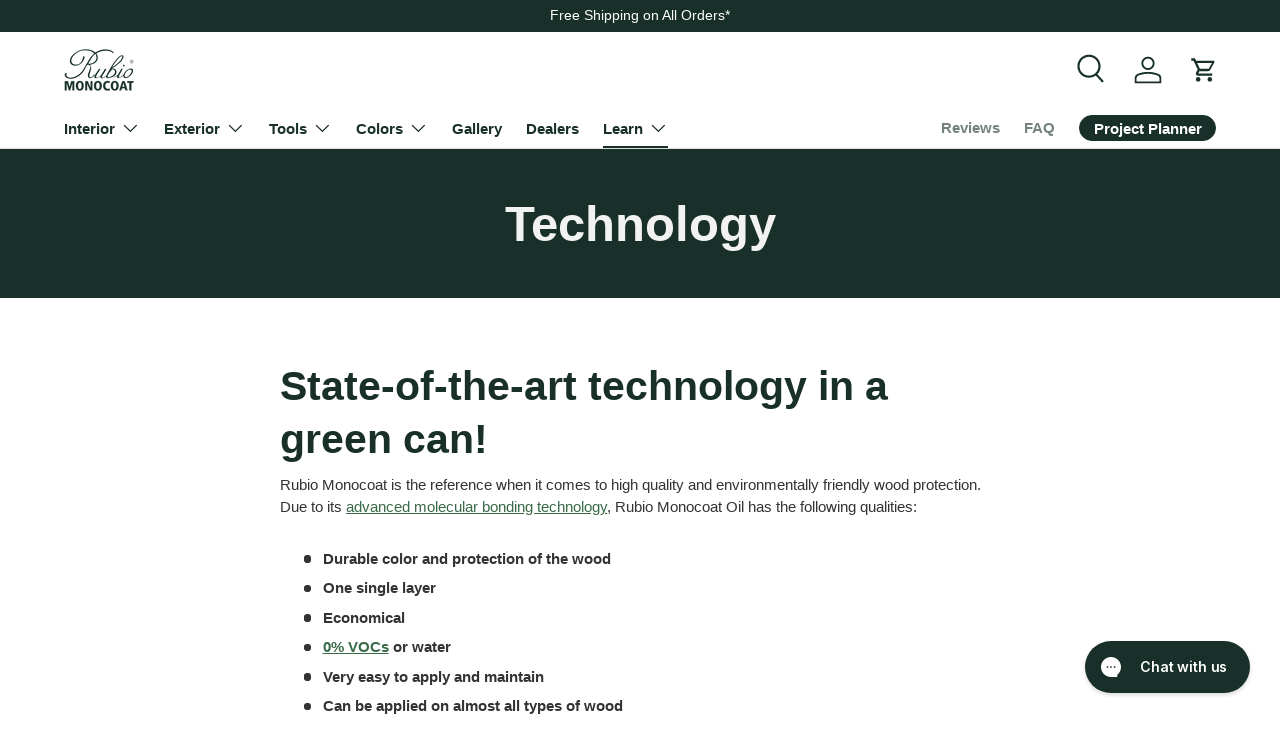

--- FILE ---
content_type: text/css
request_url: https://www.rubiomonocoatusa.com/cdn/shop/t/190/assets/swatches.css?v=33575925678948465501769627308
body_size: 3093
content:
@charset "UTF-8";[data-swatch="hwp autoclave green"]{--swatch-image: url(//www.rubiomonocoatusa.com/cdn/shop/files/hwp-autoclave-green_250x250.png?v=2275595969212836043) }[data-swatch="hwp black"]{--swatch-image: url(//www.rubiomonocoatusa.com/cdn/shop/files/hwp-black_250x250.png?v=12927514827391937423) }[data-swatch="hwp charcoal"]{--swatch-image: url(//www.rubiomonocoatusa.com/cdn/shop/files/hwp-charcoal_250x250.png?v=16823175034090738160) }[data-swatch="hwp chocolate"]{--swatch-image: url(//www.rubiomonocoatusa.com/cdn/shop/files/hwp-chocolate_250x250.png?v=10042065267778636002) }[data-swatch="hwp dolphin"]{--swatch-image: url(//www.rubiomonocoatusa.com/cdn/shop/files/hwp-dolphin_250x250.png?v=14447602330812779204) }[data-swatch="hwp dragonfruit"]{--swatch-image: url(//www.rubiomonocoatusa.com/cdn/shop/files/hwp-dragonfruit_250x250.png?v=7798287680395019574) }[data-swatch="hwp grey"]{--swatch-image: url(//www.rubiomonocoatusa.com/cdn/shop/files/hwp-grey_250x250.png?v=17003704662918837756) }[data-swatch="hwp lagoon"]{--swatch-image: url(//www.rubiomonocoatusa.com/cdn/shop/files/hwp-lagoon_250x250.png?v=3653275552015147933) }[data-swatch="hwp light grey"]{--swatch-image: url(//www.rubiomonocoatusa.com/cdn/shop/files/hwp-light-grey_250x250.png?v=225837095553247674) }[data-swatch="hwp look ipe"]{--swatch-image: url(//www.rubiomonocoatusa.com/cdn/shop/files/hwp-look-ipe_250x250.png?v=11914295864576764984) }[data-swatch="hwp natural"]{--swatch-image: url(//www.rubiomonocoatusa.com/cdn/shop/files/hwp-natural_250x250.png?v=13515139322078549765) }[data-swatch="hwp piglet"]{--swatch-image: url(//www.rubiomonocoatusa.com/cdn/shop/files/hwp-piglet_250x250.png?v=10877562646498698290) }[data-swatch="hwp poppy"]{--swatch-image: url(//www.rubiomonocoatusa.com/cdn/shop/files/hwp-poppy_250x250.png?v=15255465666961108510) }[data-swatch="hwp pure"]{--swatch-image: url(//www.rubiomonocoatusa.com/cdn/shop/files/hwp-pure_250x250.png?v=1239450731492315243) }[data-swatch="hwp royal"]{--swatch-image: url(//www.rubiomonocoatusa.com/cdn/shop/files/hwp-royal_250x250.png?v=4800935272904493637) }[data-swatch="hwp sunflower"]{--swatch-image: url(//www.rubiomonocoatusa.com/cdn/shop/files/hwp-sunflower_250x250.png?v=1178265694487323325) }[data-swatch="hwp sunset"]{--swatch-image: url(//www.rubiomonocoatusa.com/cdn/shop/files/hwp-sunset_250x250.png?v=9123491580939174965) }[data-swatch="hwp taupe"]{--swatch-image: url(//www.rubiomonocoatusa.com/cdn/shop/files/hwp-taupe_250x250.png?v=13939216048253381546) }[data-swatch="hwp teak"]{--swatch-image: url(//www.rubiomonocoatusa.com/cdn/shop/files/hwp-teak_250x250.png?v=15016850589962866293) }[data-swatch="hwp veggie"]{--swatch-image: url(//www.rubiomonocoatusa.com/cdn/shop/files/hwp-veggie_250x250.png?v=9886914672822887336) }[data-swatch="hwp white"]{--swatch-image: url(//www.rubiomonocoatusa.com/cdn/shop/files/hwp-white_250x250.png?v=7740744800446395598) }[data-swatch="hwp wine red"]{--swatch-image: url(//www.rubiomonocoatusa.com/cdn/shop/files/hwp-wine-red_250x250.png?v=645580865044421902) }[data-swatch="alpaca white"]{--swatch-image: url(//www.rubiomonocoatusa.com/cdn/shop/files/alpaca-white_250x250.png?v=11756044083806696954) }[data-swatch="antique beige"]{--swatch-image: url(//www.rubiomonocoatusa.com/cdn/shop/files/antique-beige_250x250.png?v=5453025318163548099) }[data-swatch="cashmere brown"]{--swatch-image: url(//www.rubiomonocoatusa.com/cdn/shop/files/cashmere-brown_250x250.png?v=17920914485311274752) }[data-swatch="intense black"]{--swatch-image: url(//www.rubiomonocoatusa.com/cdn/shop/files/intense-black_250x250.png?v=10928368413391939936) }[data-swatch="intense grey"]{--swatch-image: url(//www.rubiomonocoatusa.com/cdn/shop/files/intense-grey_250x250.png?v=13382897042439409931) }[data-swatch="mint white"]{--swatch-image: url(//www.rubiomonocoatusa.com/cdn/shop/files/mint-white_250x250.png?v=1402783701872985703) }[data-swatch="monsoon grey"]{--swatch-image: url(//www.rubiomonocoatusa.com/cdn/shop/files/monsoon-grey_250x250.png?v=8973041130335094942) }[data-swatch="mystic brown"]{--swatch-image: url(//www.rubiomonocoatusa.com/cdn/shop/files/mystic-brown_250x250.png?v=12796152424309122050) }[data-swatch="nordic white"]{--swatch-image: url(//www.rubiomonocoatusa.com/cdn/shop/files/nordic-white_250x250.png?v=8162638297139911495) }[data-swatch="pebble grey"]{--swatch-image: url(//www.rubiomonocoatusa.com/cdn/shop/files/pebble-grey_250x250.png?v=8393918229458367043) }[data-swatch="smoked brown"]{--swatch-image: url(//www.rubiomonocoatusa.com/cdn/shop/files/smoked-brown_250x250.png?v=17009867628028777241) }[data-swatch="urban grey"]{--swatch-image: url(//www.rubiomonocoatusa.com/cdn/shop/files/urban-grey_250x250.png?v=14926143344024934378) }[data-swatch="vanilla cream"]{--swatch-image: url(//www.rubiomonocoatusa.com/cdn/shop/files/vanilla-cream_250x250.png?v=7963417582872067151) }[data-swatch="vintage brown"]{--swatch-image: url(//www.rubiomonocoatusa.com/cdn/shop/files/vintage-brown_250x250.png?v=15982356304658564371) }[data-swatch="authentic 1"]{--swatch-image: url(//www.rubiomonocoatusa.com/cdn/shop/files/authentic-1_250x250.png?v=5458903887096209469) }[data-swatch="authentic 2"]{--swatch-image: url(//www.rubiomonocoatusa.com/cdn/shop/files/authentic-2_250x250.png?v=7736213317639742824) }[data-swatch="authentic 3"]{--swatch-image: url(//www.rubiomonocoatusa.com/cdn/shop/files/authentic-3_250x250.png?v=16380664587106002713) }[data-swatch="authentic 4"]{--swatch-image: url(//www.rubiomonocoatusa.com/cdn/shop/files/authentic-4_250x250.png?v=16034786397249173369) }[data-swatch="authentic 5"]{--swatch-image: url(//www.rubiomonocoatusa.com/cdn/shop/files/authentic-5_250x250.png?v=5842867629325285836) }[data-swatch="authentic 6"]{--swatch-image: url(//www.rubiomonocoatusa.com/cdn/shop/files/authentic-6_250x250.png?v=13975058598744522867) }[data-swatch="fumed light"]{--swatch-image: url(//www.rubiomonocoatusa.com/cdn/shop/files/fumed-light_250x250.png?v=1377152893938113025) }[data-swatch="fumed intense"]{--swatch-image: url(//www.rubiomonocoatusa.com/cdn/shop/files/fumed-intense_250x250.png?v=17196463840116845558) }[data-swatch="smoke light"]{--swatch-image: url(//www.rubiomonocoatusa.com/cdn/shop/files/smoke-light_250x250.png?v=1993196078362474964) }[data-swatch="smoke intense"]{--swatch-image: url(//www.rubiomonocoatusa.com/cdn/shop/files/smoke-intense_250x250.png?v=15201048159958722033) }[data-swatch="antique bronze"]{--swatch-image: url(//www.rubiomonocoatusa.com/cdn/shop/files/antique-bronze_250x250.png?v=4523386711971513083) }[data-swatch=aqua]{--swatch-image: url(//www.rubiomonocoatusa.com/cdn/shop/files/aqua_250x250.png?v=17758461366531628762) }[data-swatch="ash grey"]{--swatch-image: url(//www.rubiomonocoatusa.com/cdn/shop/files/ash-grey_250x250.png?v=4136470958139414571) }[data-swatch=biscuit]{--swatch-image: url(//www.rubiomonocoatusa.com/cdn/shop/files/biscuit_250x250.png?v=18155238325059640189) }[data-swatch=black]{--swatch-image: url(//www.rubiomonocoatusa.com/cdn/shop/files/black_250x250.png?v=2790031612505169253) }[data-swatch=bourbon]{--swatch-image: url(//www.rubiomonocoatusa.com/cdn/shop/files/bourbon_250x250.png?v=12988588278268002225) }[data-swatch="castle brown"]{--swatch-image: url(//www.rubiomonocoatusa.com/cdn/shop/files/castle-brown_250x250.png?v=2708377858007598306) }[data-swatch=charcoal]{--swatch-image: url(//www.rubiomonocoatusa.com/cdn/shop/files/charcoal_250x250.png?v=790889642746731066) }[data-swatch=cherry]{--swatch-image: url(//www.rubiomonocoatusa.com/cdn/shop/files/cherry_250x250.png?v=12319996246312987099) }[data-swatch="cherry coral"]{--swatch-image: url(//www.rubiomonocoatusa.com/cdn/shop/files/cherry-coral_250x250.png?v=14344359487757528687) }[data-swatch=chocolate]{--swatch-image: url(//www.rubiomonocoatusa.com/cdn/shop/files/chocolate_250x250.png?v=13406737256157010517) }[data-swatch="cinnamon brown"]{--swatch-image: url(//www.rubiomonocoatusa.com/cdn/shop/files/cinnamon-brown_250x250.png?v=14663199015369991117) }[data-swatch=citrine]{--swatch-image: url(//www.rubiomonocoatusa.com/cdn/shop/files/citrine_250x250.png?v=5778654411472271164) }[data-swatch=cornsilk]{--swatch-image: url(//www.rubiomonocoatusa.com/cdn/shop/files/cornsilk_250x250.png?v=13768578659997353530) }[data-swatch="cotton white"]{--swatch-image: url(//www.rubiomonocoatusa.com/cdn/shop/files/cotton-white_250x250.png?v=11885657103399793238) }[data-swatch="dark oak"]{--swatch-image: url(//www.rubiomonocoatusa.com/cdn/shop/files/dark-oak_250x250.png?v=1733663143719076191) }[data-swatch="dc smoke"]{--swatch-image: url(//www.rubiomonocoatusa.com/cdn/shop/files/dc-smoke_250x250.png?v=17492913932875488843) }[data-swatch=emerald]{--swatch-image: url(//www.rubiomonocoatusa.com/cdn/shop/files/emerald_250x250.png?v=13008207346250716605) }[data-swatch="gris belge"]{--swatch-image: url(//www.rubiomonocoatusa.com/cdn/shop/files/gris-belge_250x250.png?v=18299073599372406730) }[data-swatch=havanna]{--swatch-image: url(//www.rubiomonocoatusa.com/cdn/shop/files/havanna_250x250.png?v=4284371673474834858) }[data-swatch="ice brown"]{--swatch-image: url(//www.rubiomonocoatusa.com/cdn/shop/files/ice-brown_250x250.png?v=6211375022649878699) }[data-swatch=mahogany]{--swatch-image: url(//www.rubiomonocoatusa.com/cdn/shop/files/mahogany_250x250.png?v=7871515675851669286) }[data-swatch="midnight indigo"]{--swatch-image: url(//www.rubiomonocoatusa.com/cdn/shop/files/midnight-indigo_250x250.png?v=15727232321259704859) }[data-swatch=mist]{--swatch-image: url(//www.rubiomonocoatusa.com/cdn/shop/files/mist_250x250.png?v=13466839376424918649) }[data-swatch="mist 5%"]{--swatch-image: url(//www.rubiomonocoatusa.com/cdn/shop/files/mist-5_250x250.png?v=16278944461752451400) }[data-swatch="morning mist"]{--swatch-image: url(//www.rubiomonocoatusa.com/cdn/shop/files/morning-mist_250x250.png?v=11089998457463242622) }[data-swatch="mud light"]{--swatch-image: url(//www.rubiomonocoatusa.com/cdn/shop/files/mud-light_250x250.png?v=5386564497585839563) }[data-swatch=natural]{--swatch-image: url(//www.rubiomonocoatusa.com/cdn/shop/files/natural_250x250.png?v=14231773330366033290) }[data-swatch="nordic blue"]{--swatch-image: url(//www.rubiomonocoatusa.com/cdn/shop/files/nordic-blue_250x250.png?v=1610587202396515365) }[data-swatch=oak]{--swatch-image: url(//www.rubiomonocoatusa.com/cdn/shop/files/oak_250x250.png?v=12663485328581222983) }[data-swatch=olive]{--swatch-image: url(//www.rubiomonocoatusa.com/cdn/shop/files/olive_250x250.png?v=14915343497911915958) }[data-swatch=oyster]{--swatch-image: url(//www.rubiomonocoatusa.com/cdn/shop/files/oyster_250x250.png?v=3156393572618720214) }[data-swatch=padouk]{--swatch-image: url(//www.rubiomonocoatusa.com/cdn/shop/files/padouk_250x250.png?v=13741820126728965881) }[data-swatch="peacock green"]{--swatch-image: url(//www.rubiomonocoatusa.com/cdn/shop/files/peacock-green_250x250.png?v=13062611052923268219) }[data-swatch=pine]{--swatch-image: url(//www.rubiomonocoatusa.com/cdn/shop/files/pine_250x250.png?v=7417549373131302444) }[data-swatch=pistachio]{--swatch-image: url(//www.rubiomonocoatusa.com/cdn/shop/files/pistachio_250x250.png?v=15418417230372291836) }[data-swatch=pure]{--swatch-image: url(//www.rubiomonocoatusa.com/cdn/shop/files/pure_250x250.png?v=7585473402701611110) }[data-swatch=ruby]{--swatch-image: url(//www.rubiomonocoatusa.com/cdn/shop/files/ruby_250x250.png?v=6516014444939079494) }[data-swatch=sapphire]{--swatch-image: url(//www.rubiomonocoatusa.com/cdn/shop/files/sapphire_250x250.png?v=16102920822793609228) }[data-swatch=savanna]{--swatch-image: url(//www.rubiomonocoatusa.com/cdn/shop/files/savanna_250x250.png?v=10043277761747016098) }[data-swatch="silver grey"]{--swatch-image: url(//www.rubiomonocoatusa.com/cdn/shop/files/silver-grey_250x250.png?v=13115891732132177001) }[data-swatch="sky grey"]{--swatch-image: url(//www.rubiomonocoatusa.com/cdn/shop/files/sky-grey_250x250.png?v=15053421388709103850) }[data-swatch="slate grey"]{--swatch-image: url(//www.rubiomonocoatusa.com/cdn/shop/files/slate-grey_250x250.png?v=2126887126344689896) }[data-swatch=smoke]{--swatch-image: url(//www.rubiomonocoatusa.com/cdn/shop/files/smoke_250x250.png?v=1745140144911144118) }[data-swatch="smoke 5%"]{--swatch-image: url(//www.rubiomonocoatusa.com/cdn/shop/files/smoke-5_250x250.png?v=12983377459803575448) }[data-swatch="smoked oak"]{--swatch-image: url(//www.rubiomonocoatusa.com/cdn/shop/files/smoked-oak_250x250.png?v=12255975767366543742) }[data-swatch=stone]{--swatch-image: url(//www.rubiomonocoatusa.com/cdn/shop/files/stone_250x250.png?v=3940244597638801243) }[data-swatch="super white"]{--swatch-image: url(//www.rubiomonocoatusa.com/cdn/shop/files/super-white_250x250.png?v=4054717992229197945) }[data-swatch="titanium grey"]{--swatch-image: url(//www.rubiomonocoatusa.com/cdn/shop/files/titanium-grey_250x250.png?v=1877450766309464514) }[data-swatch="touch of gold"]{--swatch-image: url(//www.rubiomonocoatusa.com/cdn/shop/files/touch-of-gold_250x250.png?v=5189739217715768491) }[data-swatch=vanilla]{--swatch-image: url(//www.rubiomonocoatusa.com/cdn/shop/files/vanilla_250x250.png?v=12320513603868898854) }[data-swatch="velvet green"]{--swatch-image: url(//www.rubiomonocoatusa.com/cdn/shop/files/velvet-green_250x250.png?v=1220422144872082774) }[data-swatch=walnut]{--swatch-image: url(//www.rubiomonocoatusa.com/cdn/shop/files/walnut_250x250.png?v=9015235634274470507) }[data-swatch=white]{--swatch-image: url(//www.rubiomonocoatusa.com/cdn/shop/files/white_250x250.png?v=17002908123138820681) }[data-swatch="white 5%"]{--swatch-image: url(//www.rubiomonocoatusa.com/cdn/shop/files/white-5_250x250.png?v=6644168042059781468) }[data-swatch="aurora blue"]{--swatch-image: url(//www.rubiomonocoatusa.com/cdn/shop/files/aurora-blue_250x250.png?v=6790783907027880890) }[data-swatch="blue grey"]{--swatch-image: url(//www.rubiomonocoatusa.com/cdn/shop/files/blue-grey_250x250.png?v=16561251208559474689) }[data-swatch="bold black"]{--swatch-image: url(//www.rubiomonocoatusa.com/cdn/shop/files/bold-black_250x250.png?v=16253032841268290693) }[data-swatch="burned chocolate"]{--swatch-image: url(//www.rubiomonocoatusa.com/cdn/shop/files/burned-chocolate_250x250.png?v=6854825001619391017) }[data-swatch="charming grey"]{--swatch-image: url(//www.rubiomonocoatusa.com/cdn/shop/files/charming-grey_250x250.png?v=2803816944955773533) }[data-swatch="country green"]{--swatch-image: url(//www.rubiomonocoatusa.com/cdn/shop/files/country-green_250x250.png?v=10045304403994588352) }[data-swatch="creamy white"]{--swatch-image: url(//www.rubiomonocoatusa.com/cdn/shop/files/creamy-white_250x250.png?v=16340511896387840004) }[data-swatch="deep taupe"]{--swatch-image: url(//www.rubiomonocoatusa.com/cdn/shop/files/deep-taupe_250x250.png?v=14970113742406271445) }[data-swatch="dirty grey"]{--swatch-image: url(//www.rubiomonocoatusa.com/cdn/shop/files/dirty-grey_250x250.png?v=11458294405206594762) }[data-swatch="fjord blue"]{--swatch-image: url(//www.rubiomonocoatusa.com/cdn/shop/files/fjord-blue_250x250.png?v=16146178443111056608) }[data-swatch="forest green"]{--swatch-image: url(//www.rubiomonocoatusa.com/cdn/shop/files/forest-green_250x250.png?v=5301841047159010467) }[data-swatch="gravel grey"]{--swatch-image: url(//www.rubiomonocoatusa.com/cdn/shop/files/gravel-grey_250x250.png?v=4611234296359283270) }[data-swatch="green grey"]{--swatch-image: url(//www.rubiomonocoatusa.com/cdn/shop/files/green-grey_250x250.png?v=1986815590978121873) }[data-swatch="ice blue"]{--swatch-image: url(//www.rubiomonocoatusa.com/cdn/shop/files/ice-blue_250x250.png?v=15778729677983476901) }[data-swatch="misty grey"]{--swatch-image: url(//www.rubiomonocoatusa.com/cdn/shop/files/misty-grey_250x250.png?v=3915454239024678967) }[data-swatch="mocha cream"]{--swatch-image: url(//www.rubiomonocoatusa.com/cdn/shop/files/mocha-cream_250x250.png?v=7238350412589266786) }[data-swatch="navy blue"]{--swatch-image: url(//www.rubiomonocoatusa.com/cdn/shop/files/navy-blue_250x250.png?v=13626556609100895156) }[data-swatch="oslo ochre"]{--swatch-image: url(//www.rubiomonocoatusa.com/cdn/shop/files/oslo-ochre_250x250.png?v=2714097037351395173) }[data-swatch="quiet green"]{--swatch-image: url(//www.rubiomonocoatusa.com/cdn/shop/files/quiet-green_250x250.png?v=2152747257638489734) }[data-swatch="rich almond"]{--swatch-image: url(//www.rubiomonocoatusa.com/cdn/shop/files/rich-almond_250x250.png?v=16374968439924240406) }[data-swatch="salted caramel"]{--swatch-image: url(//www.rubiomonocoatusa.com/cdn/shop/files/salted-caramel_250x250.png?v=15475011332173175665) }[data-swatch="snow white"]{--swatch-image: url(//www.rubiomonocoatusa.com/cdn/shop/files/snow-white_250x250.png?v=12262847548248144490) }[data-swatch="soft taupe"]{--swatch-image: url(//www.rubiomonocoatusa.com/cdn/shop/files/soft-taupe_250x250.png?v=6548328955196772651) }[data-swatch="swedish red"]{--swatch-image: url(//www.rubiomonocoatusa.com/cdn/shop/files/swedish-red_250x250.png?v=16964921210252352741) }[data-swatch="sweet toffee"]{--swatch-image: url(//www.rubiomonocoatusa.com/cdn/shop/files/sweet-toffee_250x250.png?v=12198461470630793481) }[data-swatch="timeless grey"]{--swatch-image: url(//www.rubiomonocoatusa.com/cdn/shop/files/timeless-grey_250x250.png?v=2447906794398101258) }[data-swatch="transparent #0"]{--swatch-image: url(//www.rubiomonocoatusa.com/cdn/shop/files/transparent-0_250x250.png?v=16571537389624929461) }[data-swatch="umo pure"]{--swatch-image: url(//www.rubiomonocoatusa.com/cdn/shop/files/umo-pure_250x250.png?v=12391841142902541294) }[data-swatch="umo brown"]{--swatch-image: url(//www.rubiomonocoatusa.com/cdn/shop/files/umo-brown_250x250.png?v=2936792483172847449) }[data-swatch="umo white"]{--swatch-image: url(//www.rubiomonocoatusa.com/cdn/shop/files/umo-white_250x250.png?v=1475610237279408993) }[data-swatch="umo black"]{--swatch-image: url(//www.rubiomonocoatusa.com/cdn/shop/files/umo-black_250x250.png?v=11262716134259360915) }[data-swatch="umo grey"]{--swatch-image: url(//www.rubiomonocoatusa.com/cdn/shop/files/umo-grey_250x250.png?v=17304287894558678545) }[data-swatch=light]{--swatch-image: url(//www.rubiomonocoatusa.com/cdn/shop/files/light_250x250.png?v=7369502919657514420) }[data-swatch=medium]{--swatch-image: url(//www.rubiomonocoatusa.com/cdn/shop/files/medium_250x250.png?v=4558292089594056346) }[data-swatch=dark]{--swatch-image: url(//www.rubiomonocoatusa.com/cdn/shop/files/dark_250x250.png?v=15953296401951832026) }[data-swatch="forest green"]{--swatch-image: url(//www.rubiomonocoatusa.com/cdn/shop/files/forest-green_250x250.png?v=5301841047159010467) }[data-swatch="charcoal grey"]{--swatch-image: url(//www.rubiomonocoatusa.com/cdn/shop/files/charcoal-grey_250x250.png?v=11992850829453285134) }[data-swatch="utah pink"]{--swatch-image: url(//www.rubiomonocoatusa.com/cdn/shop/files/utah-pink_250x250.png?v=3053081607199133497) }[data-swatch="rubio monocoat green"]{--swatch-image: url(//www.rubiomonocoatusa.com/cdn/shop/files/rubio-monocoat-green_250x250.png?v=4766098295866991470) }[data-swatch="tuz white"]{--swatch-image: url(//www.rubiomonocoatusa.com/cdn/shop/files/tuz-white_250x250.png?v=3842616997774287646) }[data-swatch="steppe look"]{--swatch-image: url(//www.rubiomonocoatusa.com/cdn/shop/files/steppe-look_250x250.png?v=5418320459024295242) }[data-swatch="sutton grey"]{--swatch-image: url(//www.rubiomonocoatusa.com/cdn/shop/files/sutton-grey_250x250.png?v=10415317453306187071) }[data-swatch="bison brown"]{--swatch-image: url(//www.rubiomonocoatusa.com/cdn/shop/files/bison-brown_250x250.png?v=10535628150540615003) }[data-swatch="charred black"]{--swatch-image: url(//www.rubiomonocoatusa.com/cdn/shop/files/charred-black_250x250.png?v=13295327838137438127) }[data-swatch="salinas blue"]{--swatch-image: url(//www.rubiomonocoatusa.com/cdn/shop/files/salinas-blue_250x250.png?v=14659764053412029022) }[data-swatch="saddle black"]{--swatch-image: url(//www.rubiomonocoatusa.com/cdn/shop/files/saddle-black_250x250.png?v=9958371876766395897) }[data-swatch="rocky umber"]{--swatch-image: url(//www.rubiomonocoatusa.com/cdn/shop/files/rocky-umber_250x250.png?v=13835530940691765887) }[data-swatch=untreated]{--swatch-image: url(//www.rubiomonocoatusa.com/cdn/shop/files/untreated_250x250.png?v=34444) }[data-swatch="atacama grey"]{--swatch-image: url(//www.rubiomonocoatusa.com/cdn/shop/files/atacama-grey_250x250.png?v=7303028636830347557) }[data-swatch="salt lake green"]{--swatch-image: url(//www.rubiomonocoatusa.com/cdn/shop/files/salt-lake-green_250x250.png?v=10717715468984870151) }[data-swatch="grassland beige"]{--swatch-image: url(//www.rubiomonocoatusa.com/cdn/shop/files/grassland-beige_250x250.png?v=6954358943666338775) }[data-swatch="foxy brown"]{--swatch-image: url(//www.rubiomonocoatusa.com/cdn/shop/files/foxy-brown_250x250.png?v=5957529968572147390) }[data-swatch="light sand"]{--swatch-image: url(//www.rubiomonocoatusa.com/cdn/shop/files/light-sand_250x250.png?v=7189750745836922100) }[data-swatch="prairie dust"]{--swatch-image: url(//www.rubiomonocoatusa.com/cdn/shop/files/prairie-dust_250x250.png?v=17019339799846567055) }[data-swatch=affogato]{--swatch-image: url(//www.rubiomonocoatusa.com/cdn/shop/files/affogato_250x250.png?v=1668535223667356554) }[data-swatch=almond]{--swatch-image: url(//www.rubiomonocoatusa.com/cdn/shop/files/almond_250x250.png?v=2605392914722544284) }[data-swatch=arabica]{--swatch-image: url(//www.rubiomonocoatusa.com/cdn/shop/files/arabica_250x250.png?v=3245959947299941493) }[data-swatch=cocoa]{--swatch-image: url(//www.rubiomonocoatusa.com/cdn/shop/files/cocoa_250x250.png?v=14548790070427636504) }[data-swatch=cortado]{--swatch-image: url(//www.rubiomonocoatusa.com/cdn/shop/files/cortado_250x250.png?v=1600170839161627534) }[data-swatch="dark roast"]{--swatch-image: url(//www.rubiomonocoatusa.com/cdn/shop/files/dark-roast_250x250.png?v=7190512476089102466) }[data-swatch=dulce]{--swatch-image: url(//www.rubiomonocoatusa.com/cdn/shop/files/dulce_250x250.png?v=3847843330846002152) }[data-swatch=dunes]{--swatch-image: url(//www.rubiomonocoatusa.com/cdn/shop/files/dunes_250x250.png?v=1300364710354917854) }[data-swatch=fern]{--swatch-image: url(//www.rubiomonocoatusa.com/cdn/shop/files/fern_250x250.png?v=10373265985561547457) }[data-swatch="golden hour"]{--swatch-image: url(//www.rubiomonocoatusa.com/cdn/shop/files/golden-hour_250x250.png?v=17126692398345212996) }[data-swatch=hazelnut]{--swatch-image: url(//www.rubiomonocoatusa.com/cdn/shop/files/hazelnut_250x250.png?v=10466310914460845976) }[data-swatch=honey]{--swatch-image: url(//www.rubiomonocoatusa.com/cdn/shop/files/honey_250x250.png?v=4745482479571054524) }[data-swatch="light roast"]{--swatch-image: url(//www.rubiomonocoatusa.com/cdn/shop/files/light-roast_250x250.png?v=25763002031208471) }[data-swatch=linen]{--swatch-image: url(//www.rubiomonocoatusa.com/cdn/shop/files/linen_250x250.png?v=1989737199731353907) }[data-swatch=macchiato]{--swatch-image: url(//www.rubiomonocoatusa.com/cdn/shop/files/macchiato_250x250.png?v=16358660013020220637) }[data-swatch="midnight sky"]{--swatch-image: url(//www.rubiomonocoatusa.com/cdn/shop/files/midnight-sky_250x250.png?v=3757441803713590726) }[data-swatch=mocha]{--swatch-image: url(//www.rubiomonocoatusa.com/cdn/shop/files/mocha_250x250.png?v=14169181030919186111) }[data-swatch="red velvet"]{--swatch-image: url(//www.rubiomonocoatusa.com/cdn/shop/files/red-velvet_250x250.png?v=17698655902223379860) }[data-swatch="shell grey"]{--swatch-image: url(//www.rubiomonocoatusa.com/cdn/shop/files/shell-grey_250x250.png?v=8637694185886056648) }[data-swatch=vienna]{--swatch-image: url(//www.rubiomonocoatusa.com/cdn/shop/files/vienna_250x250.png?v=14430858656860041552) }[data-swatch="deep forest"]{--swatch-image: url(//www.rubiomonocoatusa.com/cdn/shop/files/deep-forest_250x250.png?v=4514393199857365656) }[data-swatch="black/black"]{--swatch-image: url(//www.rubiomonocoatusa.com/cdn/shop/files/black-black_250x250.png?v=3698422563262647494) }[data-swatch="gray/white"]{--swatch-image: url(//www.rubiomonocoatusa.com/cdn/shop/files/gray-white_250x250.png?v=6309647051677543393) }[data-swatch="olive/black"]{--swatch-image: url(//www.rubiomonocoatusa.com/cdn/shop/files/olive-black_250x250.png?v=6280315826737632312) }
/*# sourceMappingURL=/cdn/shop/t/190/assets/swatches.css.map?v=33575925678948465501769627308 */


--- FILE ---
content_type: text/css;charset=UTF-8
request_url: https://cached.rebuyengine.com/api/v1/user/stylesheet?shop=rubiomonocoatusa.myshopify.com&cache_key=1769744707
body_size: 3628
content:
:root{--rb-smart-search-quick-view-product-title-color:#232323;--rb-smart-search-quick-view-product-price-color:#183029;--rb-smart-search-quick-view-product-price-sale-color:#183029;--rb-smart-search-quick-view-product-price-compare-at-color:#9a9a9a;--rb-smart-search-quick-view-button-text-color:#ffffff;--rb-smart-search-quick-view-button-background-color:#183029;--rb-smart-search-quick-view-button-border-color:#183029;--rb-smart-search-quick-view-button-border-width:2px;--rb-smart-search-quick-view-button-radius:27px;--rb-smart-search-quick-view-reviews-background-color:#E5E5E5;--rb-smart-search-quick-view-reviews-foreground-color:#FBCA10;--rb-smart-search-quick-view-reviews-text-color:#535353;--rb-smart-search-results-product-title-color:#232323;--rb-smart-search-results-product-price-color:#183029;--rb-smart-search-results-product-price-sale-color:#183029;--rb-smart-search-results-product-price-compare-at-color:#9a9a9a;--rb-smart-search-results-pagination-button-text-color:#ffffff;--rb-smart-search-results-pagination-button-background-color:#183029;--rb-smart-search-results-pagination-button-border-color:#183029;--rb-smart-search-results-pagination-button-border-width:2px;--rb-smart-search-results-pagination-button-radius:27px;--rb-smart-search-results-reviews-background-color:#E5E5E5;--rb-smart-search-results-reviews-foreground-color:#FBCA10;--rb-smart-search-results-reviews-text-color:#535353}.rebuy-loader{border-bottom-color:#183029}.rebuy-widget .super-title{color:#535353}.rebuy-widget .primary-title{color:#232323}.rebuy-widget .description{color:#535353}.rebuy-widget .rebuy-product-title,.rebuy-widget .rebuy-product-title-link,.rebuy-modal__product-title{color:#232323}.rebuy-widget .rebuy-product-description,.rebuy-modal__product-option-title{color:#535353}.rebuy-product-vendor{color:#535353}.rebuy-money,.rebuy-widget .rebuy-money{color:#183029}.rebuy-money.sale,.rebuy-widget .rebuy-money.sale,.rebuy-cart__flyout-subtotal-final-amount,.rebuy-reorder-cart-total-price-final-amount,[data-rebuy-component="cart-subtotal"] .rebuy-cart__flyout-subtotal-final-amount,[data-rebuy-component="cart-subtotal"] .rebuy-reorder-cart-total-price-final-amount{color:#183029}.rebuy-money.compare-at,.rebuy-widget .rebuy-money.compare-at{color:#9a9a9a}.rebuy-underline,.rebuy-widget .rebuy-underline{border-color:#183029}.rebuy-checkbox .checkbox-input:focus,.rebuy-widget .rebuy-checkbox .checkbox-input:focus,.rebuy-radio .radio-input:focus,.rebuy-widget .rebuy-radio .radio-input:focus{border-color:#183029}.rebuy-checkbox .checkbox-input:checked,.rebuy-widget .rebuy-checkbox .checkbox-input:checked,.rebuy-radio .radio-input:checked,.rebuy-widget .rebuy-radio .radio-input:checked{background:#183029;border-color:#183029}.rebuy-select,.rebuy-widget .rebuy-select,select.rebuy-select,.rebuy-widget select.rebuy-select{color:#232323;background-color:#fff;border-color:#ccc;border-radius:27px}.rebuy-select{background-image:linear-gradient(45deg,transparent 50%,#cccccc 50%),linear-gradient(135deg,#cccccc 50%,transparent 50%),linear-gradient(to right,#cccccc,#cccccc)}.rebuy-select:focus,.rebuy-widget .rebuy-select:focus,select.rebuy-select:focus,.rebuy-widget select.rebuy-select:focus{border-color:#183029}.rebuy-input,.rebuy-widget .rebuy-input,input.rebuy-input,.rebuy-widget input.rebuy-input{color:#232323;background-color:#fff;border-color:#ccc;border-radius:27px}.rebuy-input:focus,.rebuy-widget .rebuy-input:focus,input.rebuy-input:focus,.rebuy-widget input.rebuy-input:focus{border-color:#183029}.rebuy-button,.rebuy-widget .rebuy-button,.rebuy-cart__flyout-empty-cart a,[data-rebuy-component=progress-bar] .rebuy-cart__progress-gift-variant-readd,.rebuy-cart__progress-free-product-variant-select-container{color:#fff;background:#183029;border-color:#183029;border-width:2px;border-radius:27px}.rebuy-button.outline,.rebuy-widget .rebuy-button.outline,.rebuy-button.secondary,.rebuy-widget .rebuy-button.secondary{color:#183029;background:#fff;border-color:#183029}.rebuy-button.decline,.rebuy-widget .rebuy-button.decline{color:#232323;background:#fff0;border-color:#e3e3e3}.rebuy-button.dark,.rebuy-widget .rebuy-button.dark{background-color:#5E6670;color:#fff;border-color:#fff}.rebuy-option-button{color:#183029;border-color:#183029;border-radius:27px;background:#fff}.rebuy-option-button.is-active{color:#fff;background:#183029}.rebuy-radio,.rebuy-checkbox,.rebuy-widget .rebuy-radio,.rebuy-widget .rebuy-checkbox{border-color:#ccc}.rebuy-radio:focus,.rebuy-checkbox:focus,.rebuy-widget .rebuy-radio:focus,.rebuy-widget .rebuy-checkbox:focus{border-color:#183029}.rebuy-radio:checked,.rebuy-checkbox:checked,.rebuy-widget .rebuy-radio:checked,.rebuy-widget .rebuy-checkbox:checked{color:#fff;background:#183029;border-color:#183029}.rebuy-textarea{color:#232323;background-color:#fff;border-color:#ccc;border-radius:27px}.rebuy-widget .rebuy-carousel__arrows .rebuy-carousel__arrow,.rebuy-widget .flickity-button{color:#000;background:#fff}.rebuy-widget .rebuy-carousel__arrows .rebuy-carousel__arrow svg,.rebuy-widget .rebuy-carousel__arrows .rebuy-carousel__arrow:hover:not(:disabled) svg{fill:#000}.rebuy-widget .rebuy-carousel__pagination .rebuy-carousel__page,.rebuy-widget .flickity-page-dots .dot{background:#000}.rebuy-widget.rebuy-widget,.rebuy-widget .checkout-promotion-wrapper,.rebuy-widget.rebuy-cart-subscription{background:#fff0}.rsf-modal{--rsf-modal-bg-color:#fff}.rebuy-widget .checkout-promotion-header{border-color:#e3e3e3}.rebuy-widget .checkout-promotion-header .promo-title{color:#232323}.rebuy-widget .checkout-promotion-header .promo-subtitle{color:#535353}.rebuy-widget .checkout-promotion-body h1,.rebuy-widget .checkout-promotion-body h2,.rebuy-widget .checkout-promotion-body h3,.rebuy-widget .checkout-promotion-body h4{color:#232323}.rebuy-widget .checkout-promotion-footer{border-color:#e3e3e3}.rebuy-widget .checkout-promotion-product+.checkout-promotion-product,.rebuy-widget .rebuy-product-block+.rebuy-product-block{border-color:#e3e3e3}.rebuy-widget .checkout-promotion-product .promotion-info .product-title{color:#232323}.rebuy-widget .checkout-promotion-product .promotion-info .variant-title{color:#535353}.rebuy-widget .checkout-promotion-product .promotion-info .product-description{color:#535353}.rebuy-widget .rebuy-product-review .rebuy-star-rating .rebuy-star-rating-foreground{background-image:url('data:image/svg+xml;charset=UTF-8, %3Csvg%20width%3D%22100%22%20height%3D%2220%22%20viewBox%3D%220%200%2080%2014%22%20xmlns%3D%22http%3A%2F%2Fwww.w3.org%2F2000%2Fsvg%22%3E%3Cg%20fill%3D%22%23FBCA10%22%20fill-rule%3D%22evenodd%22%3E%3Cpath%20d%3D%22M71.996%2011.368l-3.94%202.42c-.474.292-.756.096-.628-.443l1.074-4.53-3.507-3.022c-.422-.363-.324-.693.24-.74l4.602-.37%201.778-4.3c.21-.51.55-.512.762%200l1.78%204.3%204.602.37c.552.046.666.37.237.74l-3.507%203.02%201.075%204.532c.127.536-.147.74-.628.444l-3.94-2.422zM55.996%2011.368l-3.94%202.42c-.474.292-.756.096-.628-.443l1.074-4.53-3.507-3.022c-.422-.363-.324-.693.24-.74l4.602-.37%201.778-4.3c.21-.51.55-.512.762%200l1.78%204.3%204.602.37c.552.046.666.37.237.74l-3.507%203.02%201.075%204.532c.127.536-.147.74-.628.444l-3.94-2.422zM40.123%2011.368l-3.94%202.42c-.475.292-.756.096-.63-.443l1.076-4.53-3.508-3.022c-.422-.363-.324-.693.24-.74l4.602-.37%201.778-4.3c.21-.51.55-.512.762%200l1.778%204.3%204.603.37c.554.046.667.37.24.74l-3.508%203.02%201.075%204.532c.127.536-.147.74-.628.444l-3.94-2.422zM24.076%2011.368l-3.94%202.42c-.475.292-.757.096-.63-.443l1.076-4.53-3.507-3.022c-.422-.363-.324-.693.238-.74l4.603-.37%201.78-4.3c.21-.51.55-.512.76%200l1.78%204.3%204.602.37c.554.046.667.37.24.74l-3.508%203.02%201.074%204.532c.127.536-.146.74-.628.444l-3.94-2.422zM8.123%2011.368l-3.94%202.42c-.475.292-.756.096-.63-.443l1.076-4.53L1.12%205.792c-.422-.363-.324-.693.24-.74l4.602-.37%201.778-4.3c.21-.51.55-.512.762%200l1.778%204.3%204.603.37c.554.046.667.37.24.74l-3.508%203.02%201.075%204.532c.127.536-.147.74-.628.444l-3.94-2.422z%22%2F%3E%3C%2Fg%3E%3C%2Fsvg%3E')}.rebuy-widget .rebuy-product-review .rebuy-star-rating .rebuy-star-rating-background{background-image:url('data:image/svg+xml;charset=UTF-8, %3Csvg%20width%3D%22100%22%20height%3D%2220%22%20viewBox%3D%220%200%2080%2014%22%20xmlns%3D%22http%3A%2F%2Fwww.w3.org%2F2000%2Fsvg%22%3E%3Cg%20fill%3D%22%23E5E5E5%22%20fill-rule%3D%22evenodd%22%3E%3Cpath%20d%3D%22M71.996%2011.368l-3.94%202.42c-.474.292-.756.096-.628-.443l1.074-4.53-3.507-3.022c-.422-.363-.324-.693.24-.74l4.602-.37%201.778-4.3c.21-.51.55-.512.762%200l1.78%204.3%204.602.37c.552.046.666.37.237.74l-3.507%203.02%201.075%204.532c.127.536-.147.74-.628.444l-3.94-2.422zM55.996%2011.368l-3.94%202.42c-.474.292-.756.096-.628-.443l1.074-4.53-3.507-3.022c-.422-.363-.324-.693.24-.74l4.602-.37%201.778-4.3c.21-.51.55-.512.762%200l1.78%204.3%204.602.37c.552.046.666.37.237.74l-3.507%203.02%201.075%204.532c.127.536-.147.74-.628.444l-3.94-2.422zM40.123%2011.368l-3.94%202.42c-.475.292-.756.096-.63-.443l1.076-4.53-3.508-3.022c-.422-.363-.324-.693.24-.74l4.602-.37%201.778-4.3c.21-.51.55-.512.762%200l1.778%204.3%204.603.37c.554.046.667.37.24.74l-3.508%203.02%201.075%204.532c.127.536-.147.74-.628.444l-3.94-2.422zM24.076%2011.368l-3.94%202.42c-.475.292-.757.096-.63-.443l1.076-4.53-3.507-3.022c-.422-.363-.324-.693.238-.74l4.603-.37%201.78-4.3c.21-.51.55-.512.76%200l1.78%204.3%204.602.37c.554.046.667.37.24.74l-3.508%203.02%201.074%204.532c.127.536-.146.74-.628.444l-3.94-2.422zM8.123%2011.368l-3.94%202.42c-.475.292-.756.096-.63-.443l1.076-4.53L1.12%205.792c-.422-.363-.324-.693.24-.74l4.602-.37%201.778-4.3c.21-.51.55-.512.762%200l1.778%204.3%204.603.37c.554.046.667.37.24.74l-3.508%203.02%201.075%204.532c.127.536-.147.74-.628.444l-3.94-2.422z%22%2F%3E%3C%2Fg%3E%3C%2Fsvg%3E')}.rebuy-widget .rebuy-product-review .rebuy-review-count{color:#535353}.rebuy-widget .rebuy-timer{background:#fff0}.rebuy-widget .rebuy-timer-minutes,.rebuy-widget .rebuy-timer-seconds{color:red}.rebuy-notification-modal .rebuy-notification-dialog{background:#fff}.rebuy-notification-modal .rebuy-notification-dialog-header{color:#232323}.rebuy-notification-modal .rebuy-notification-dialog-content{color:#535353}.rebuy-notification-modal .rebuy-notification-dialog-actions{border-color:#e3e3e3}.rebuy-modal__container-header{color:#232323}.rebuy-modal__spinner{border-color:#fff;border-top-color:#183029}.rebuy-modal__spinner:empty{display:block}.rebuy-cart__flyout-header{border-color:#e3e3e3}.rebuy-cart__flyout-title,.rebuy-cart__title{color:#232323}.rebuy-cart__flyout-close{color:#232323}.rebuy-cart__flyout-announcement-bar,[data-rebuy-component="announcement-bar"]{color:#232323;background-color:#eee}.rebuy-cart__flyout-shipping-bar.has-free-shipping{background-color:rgb(24 48 41 / .2)}.rebuy-cart__flyout-shipping-bar-meter{background-color:#eee}.rebuy-cart__flyout-shipping-bar-meter-fill,.rebuy-cart__progress-bar-meter-fill,.complete .rebuy-cart__progress-step-icon,[data-rebuy-component="progress-bar"] .rebuy-cart__progress-bar-meter-fill,[data-rebuy-component="progress-bar"] .rebuy-cart__progress-step.complete .rebuy-cart__progress-step-icon{color:#fff;background:#183029}.rebuy-cart__progress-free-product-variant-select:active+.rebuy-cart__progress-free-product-variant-select-prompt,.rebuy-cart__progress-free-product-variant-select:focus+.rebuy-cart__progress-free-product-variant-select-prompt,[data-rebuy-component="progress-bar"] .rebuy-cart__progress-free-product-variant-select:active+.rebuy-cart__progress-free-product-variant-select-prompt,[data-rebuy-component="progress-bar"] .rebuy-cart__progress-free-product-variant-select:focus+.rebuy-cart__progress-free-product-variant-select-prompt,[data-rebuy-component="progress-bar"] .rebuy-cart__progress-gift-variant-select:active+.rebuy-cart__progress-gift-variant-select-prompt,[data-rebuy-component="progress-bar"] .rebuy-cart__progress-gift-variant-select:focus+.rebuy-cart__progress-gift-variant-select-prompt{color:#183029;background:#fff;border-color:#183029}.rebuy-cart__progress-free-product-variant-select:not(:focus)+.rebuy-cart__progress-free-product-variant-select-prompt,.rebuy-cart__progress-free-product-variant-select:not(:active)+.rebuy-cart__progress-free-product-variant-select-prompt,[data-rebuy-component="progress-bar"] .rebuy-cart__progress-free-product-variant-select:not(:focus)+.rebuy-cart__progress-free-product-variant-select-prompt,[data-rebuy-component="progress-bar"] .rebuy-cart__progress-free-product-variant-select:not(:active)+.rebuy-cart__progress-free-product-variant-select-prompt,[data-rebuy-component="progress-bar"] .rebuy-cart__progress-gift-variant-select:not(:focus)+.rebuy-cart__progress-gift-variant-select-prompt,[data-rebuy-component="progress-bar"] .rebuy-cart__progress-gift-variant-select:not(:active)+.rebuy-cart__progress-gift-variant-select-prompt{color:#fff;background:#183029;border-color:#183029;border-radius:27px}.rebuy-cart__flyout-items,[data-rebuy-component="cart-items"]>ul{border-color:#e3e3e3}.rebuy-cart__flyout-item+.rebuy-cart__flyout-item,[data-rebuy-component="cart-items"] .rebuy-cart__flyout-item+.rebuy-cart__flyout-item{border-top-color:#e3e3e3}.rebuy-cart__flyout-item-remove,[data-rebuy-component="cart-items"] .rebuy-cart__flyout-item-remove{color:#999}.rebuy-cart__flyout-item-product-title,.rebuy-cart__flyout-item-product-title:hover,.rebuy-cart__flyout-item-product-title:active,.rebuy-cart__flyout-item-product-title:visited,[data-rebuy-component="cart-items"] .rebuy-cart__flyout-item-product-title,[data-rebuy-component="cart-items"] .rebuy-cart__flyout-item-product-title:hover,[data-rebuy-component="cart-items"] .rebuy-cart__flyout-item-product-title:active,[data-rebuy-component="cart-items"] .rebuy-cart__flyout-item-product-title:visited{color:#232323}.rebuy-cart__flyout-item-variant-title,[data-rebuy-component="cart-items"] .rebuy-cart__flyout-item-variant-title{color:#535353}.rebuy-cart__flyout-item-property,[data-rebuy-component="cart-items"] .rebuy-cart__flyout-item-property{color:#535353}.rebuy-cart__flyout-item-price .rebuy-money,[data-rebuy-component="cart-items"] .rebuy-cart__flyout-item-price .rebuy-money{color:#183029}.rebuy-cart__flyout-item-price .rebuy-money.sale,[data-rebuy-component="cart-items"] .rebuy-cart__flyout-item-price .rebuy-money.sale{color:#183029}.rebuy-cart__flyout-item-price .rebuy-money.compare-at,[data-rebuy-component="cart-items"] .rebuy-cart__flyout-item-price .rebuy-money.compare-at{color:#9a9a9a}.rebuy-cart__flyout-item-quantity-widget,[data-rebuy-component="cart-items"] .rebuy-cart__flyout-item-quantity-widget{border-color:#e3e3e3}.rebuy-cart__flyout-item-quantity-widget-label,[data-rebuy-component="cart-items"] .rebuy-cart__flyout-item-quantity-widget-label{border-color:#e3e3e3}.rebuy-cart__flyout-item-quantity-widget-button,.rebuy-cart__flyout-item-quantity-widget-label,[data-rebuy-component="cart-items"] .rebuy-cart__flyout-item-quantity-widget-button,[data-rebuy-component="cart-items"] .rebuy-cart__flyout-item-quantity-widget-label{color:#232323}.rebuy-cart__flyout-recommendations{background:#fafafa;border-color:#e3e3e3}.rebuy-cart__flyout-recommendations .rebuy-widget .rebuy-product-grid.large-style-line .rebuy-product-block,.rebuy-cart__flyout-recommendations .rebuy-widget .rebuy-product-grid.medium-style-line .rebuy-product-block,.rebuy-cart__flyout-recommendations .rebuy-widget .rebuy-product-grid.small-style-line .rebuy-product-block{border-color:#e3e3e3}.rebuy-cart__flyout-footer{border-color:#e3e3e3}.rebuy-cart .rebuy-checkbox:checked{background:#183029;border-color:#183029}.rebuy-cart .rebuy-checkbox:focus{border-color:#183029}.rebuy-cart__flyout-subtotal,[data-rebuy-component="cart-subtotal"] .rebuy-cart__flyout-subtotal{color:#232323}.rebuy-cart__flyout-installments,[data-rebuy-component="checkout-area"] .rebuy-cart__flyout-installments{color:#232323}.rebuy-cart__flyout-discount-amount,[data-rebuy-component="discount-input"] .rebuy-cart__discount-amount{color:#232323}.rebuy-cart__flyout-item-discount-message,[data-rebuy-component="discount-input"] .rebuy-cart__flyout-item-discount-message{color:#183029}.rebuy-cart__column--secondary{background-color:rgb(24 48 41 / .2)!important}.rebuy-reorder__item-shipping-bar.has-free-shipping{background-color:rgb(24 48 41 / .2)}.rebuy-reorder__item-shipping-bar-meter-fill{color:#fff;background:#183029}.rebuy-reorder__item-quantity-widget{border-color:#e3e3e3}.rebuy-reorder__item-quantity-widget-label{border-color:#e3e3e3}.rebuy-reorder__item-quantity-widget-button,.rebuy-reorder__item-quantity-widget-label{color:#232323}.rebuy-reorder__announcement-bar{background:#183029;color:#fff}.rebuy-reorder-cart-count{background-color:#183029}.rebuy-reorder-cart-count-head{background-color:rgb(24 48 41 / .2);color:#232323}.rebuy-reactivate-landing__gift{box-shadow:0 0 5px 1px #183029}.rebuy-reactivate-landing__modal-addresses-list--active{border-color:#183029}.rebuy-reactivate-landing__modal-addresses-list .rebuy-radio:checked,.rebuy-reactivate-landing__modal-addresses-list .rebuy-checkbox:checked{background:#183029;border-color:#183029}.rebuy-smart-banner{background:#183029;border-color:#183029;border-width:2px}.rebuy-smart-banner .rebuy-smart-banner_message,.rebuy-smart-banner .rebuy-smart-banner_close{color:#fff}.rebuy-cart a:focus-visible,.rebuy-cart button:focus-visible,.rebuy-cart select:focus-visible,.rebuy-cart input:focus-visible,.rebuy-cart__progress-free-product-variant-select:focus-visible{outline:2px solid #2491C4!important}.rebuy-cart .rebuy-input:focus-visible{border-color:#2491C4!important;outline:0}.rebuy-preview-highlight .rebuy-cart__flyout,.rebuy-preview-highlight .rebuy-widget,.rebuy-preview-highlight .rebuy-quick-view-dropdown__container,.rebuy-preview-highlight .rebuy-quick-view__overlay,.rebuy-preview-highlight #rebuy-smart-search-results-dropdown,.rebuy-preview-highlight #rebuy-quick-view-flyout-search,.rebuy-preview-highlight #rebuy-smart-search-results-sidebar,.rebuy-preview-highlight #rebuy-smart-search-results-sidebar-flyout-filter,.rebuy-preview-highlight #rebuy-smart-collection-dropdown,.rebuy-preview-highlight #rebuy-smart-collection-sidebar{border:2px solid #2491C4!important}.rebuy-bundle-builder__progress-bar-meter-fill,.rebuy-bundle-builder__progress-step.complete .rebuy-bundle-builder__progress-step-icon{color:#fff;background:#183029}#rebuy-cart.no-items [data-rebuy-component=progress-bar]{display:none}#rebuy-cart.no-items [data-rebuy-cart-anchor=footer]{display:none}#rebuy-cart.no-items [data-rebuy-component-id="80d6a780-883c-47b8-b384-a95c9ddf695e"]{display:none}.rebuy-cart-visible .rebuy-cart__flyout{margin:0;width:540px;border-radius:15px 0 0 15px;background-color:#f2f2f2;gap:0}#rebuy-cart-close>.fal.fa-times{font-size:25px}[data-rebuy-component=title-bar]{text-transform:none}[data-rebuy-cart-anchor=header]{background:inherit}[data-rebuy-cart-anchor=header] [data-rebuy-cart-header-top]{border-bottom:solid 1px rgba(24 48 41 / .2);padding:14px 32px 24px 32px}[data-rebuy-cart-anchor=header] [data-rebuy-cart-header-top] h2{font-size:24px}[data-rebuy-component=progress-bar]{padding:0 32px 26px}[data-rebuy-component=progress-bar] .rebuy-cart__progress-bar-meter{margin:12px 0 0}[data-rebuy-component=cart-items]{background-color:}[data-rebuy-component=cart-items] .rebuy-cart__flyout-item-media img{mix-blend-mode:multiply}.splide__arrows.rebuy-carousel__arrows.splide__arrows--ltr{position:absolute;right:32px;top:-24px}.rebuy-widget .rebuy-carousel__arrows .rebuy-carousel__arrow{background:none}[data-rebuy-component=cart-items] .rebuy-cart__flyout-item-remove,[data-rebuy-component=cart-items] .rebuy-cart__flyout-item-remove:hover,[data-rebuy-component=cart-items] .rebuy-cart__flyout-item-remove:focus{margin-left:8px;background:inherit}.rebuy-widget .rebuy-carousel__arrows .rebuy-carousel__arrow--prev{left:-40px}.rebuy-widget .rebuy-carousel__arrows .rebuy-carousel__arrow--next{right:-40px}[data-rebuy-cart-anchor=body]{background:inherit;padding:0 32px 32px}[data-rebuy-component=cart-items]{padding:0}.rebuy-widget .rebuy-product-grid.large-style-line .rebuy-product-block .rebuy-product-info{font-weight:700}[data-rebuy-component=cart-items] .rebuy-cart__flyout-item-media{width:120px;height:120px}[data-rebuy-component=cart-items] .rebuy-cart__flyout-item{flex-flow:nowrap;padding-bottom:24px;border-bottom:1px solid rgba(var(--text-color) / .15)}[data-rebuy-component=cart-items] .rebuy-cart__flyout-item-media img{width:120px;height:120px}[data-rebuy-component=cart-items] .rebuy-cart__flyout-item-info{flex-direction:column;align-items:flex-start;gap:12px}[data-rebuy-component=cart-items] .rebuy-cart__flyout-item-info .price-container{display:flex;gap:5px}@media (max-width:500px){[data-rebuy-component=cart-items] .rebuy-cart__flyout-item-info .price-container{flex-direction:column}}[data-rebuy-component=cart-items] .rebuy-cart__flyout-item-price{display:flex;font-size:15px;font-weight:700;margin:0}[data-rebuy-component=cart-items] .rebuy-cart__flyout-item-quantity-widget-button{background:none}[data-rebuy-component=cart-items] .rebuy-cart__flyout-item-quantity-widget{border-radius:27px;padding:6px;border:var(--btn-border-width) solid rgba(var(--input-text-color)/.2)}[data-rebuy-component=cart-items] .rebuy-cart__flyout-item-variant-title{font-size:13px}.rebuy-widget .rebuy-product-grid.large-style-line .rebuy-product-block .rebuy-product-actions{width:auto}.rebuy-cart__flyout .rebuy-product-grid .rebuy-product-block .rebuy-product-actions button{font-size:14px;background:rgba(var(--btn-alt-bg-color) / .9) linear-gradient(104deg,rgba(var(--btn-alt-text-color) / .07) 60%,rgba(var(--btn-alt-bg-color) / var(--btn-alt-bg-alpha)) 60% 100%) no-repeat 100% 100%;border:none;background-size:0300% 100%;padding:8px 16px}[data-rebuy-component=cart-items] .rebuy-cart__flyout-item-price.line-item-total-price{position:absolute;right:0;display:flex;justify-content:flex-end}[data-rebuy-component=cart-items] .rebuy-cart__flyout-item-quantity{width:auto}.mobile-li-subtotal-label{display:none;font-size:13px;font-weight:400;margin-bottom:10px}.rebuy-cart__flyout-item-variant-title{font-size:13px}.rebuy-cart__flyout-item-variant-title>span:first-child{font-weight:700}.rebuy-widget .rebuy-product-grid.large-columns-1 .rebuy-product-block,.rebuy-recommended-products .rebuy-product-grid.large-columns-1 .rebuy-product-block{width:calc(100%);background:rgba(var(--text-color) / .05);padding:12px;border-radius:12px}[data-rebuy-component=cart-items] .rebuy-cart__flyout-item-quantity-widget-label{border-style:none;font-weight:400}[data-rebuy-component=cart-items] .rebuy-cart__flyout-item-remove,[data-rebuy-component=cart-items] .rebuy-cart__flyout-item-remove:hover,[data-rebuy-component=cart-items] .rebuy-cart__flyout-item-remove:focus{position:static}.rebuy-cart__flyout-item-remove,[data-rebuy-component="cart-items"] .rebuy-cart__flyout-item-remove{color:#183029;margin-left:8px}.rebuy-button.block,.rebuy-cart__flyout-empty-cart a.block{gap:10px;display:flex;align-items:center;justify-content:center;font-size:13px;text-transform:uppercase;font-weight:700}[data-rebuy-component=cross-sell-widget]{padding:0}.rebuy-button.block span:first-child,.rebuy-cart__flyout-empty-cart a.block span:first-child{display:flex;align-items:center;gap:10px}.rebuy-button.block span svg,.rebuy-cart__flyout-empty-cart a.block span svg{height:16px;width:16px}[data-rebuy-cart-anchor=footer]{padding:32px;gap:0}#rebuy-cart.has-items [data-rebuy-cart-anchor=footer]{padding-bottom:32px;box-shadow:0 -2px 8px rgba(var(--drawer-text-color) / .08);background:inherit}.rebuy-widget .rebuy-product-grid.large-columns-1 .rebuy-product-block{padding:12px 12px 24px}.rebuy-cart__flyout-subtotal-final-amount{color:#fff}.rebuy-cart__flyout-subtotal-compare-amount{display:none}@media (max-width:798px){.rebuy-cart-visible .rebuy-cart__flyout{max-width:100%;height:90dvh;top:revert-layer;border-radius:15px 0 0 0}[data-rebuy-component=cart-items] .rebuy-cart__flyout-item-price.line-item-total-price{position:static;justify-content:flex-start}.mobile-li-subtotal-label{display:inline}.rebuy-cart__flyout-item-price .rebuy-money,[data-rebuy-component="cart-items"] .rebuy-cart__flyout-item-price .rebuy-money{display:flex;flex-direction:column}.rebuy-cart__flyout-item-price .rebuy-money,[data-rebuy-component="cart-items"] .rebuy-cart__flyout-item-price .rebuy-money>span{text-align:left}[data-rebuy-component=cart-items] .rebuy-cart__flyout-item-media{width:64px;height:64px}[data-rebuy-component=cart-items] .rebuy-cart__flyout-item-media img{height:64px;width:64px}[data-rebuy-cart-anchor=body]{padding:0 20px 20px}}[data-rebuy-component=cart-items] .rebuy-cart__flyout-item-bundle-child-right{display:flex;align-items:center;justify-content:space-between}[data-rebuy-component=cart-items] .rebuy-cart__flyout-item-bundle-child-right>h5{font-size:13px}[data-rebuy-component=cart-items] .rebuy-cart__flyout-item-bundle-child-right>p{margin-left:5px}[data-rebuy-component=cart-items] .rebuy-cart__flyout-item-product-title{padding:0 80px 0 0}.rebuy-cart__progress-gifts-title{font-weight:700;font-size:16px;margin-bottom:6px}[data-rebuy-component=progress-bar] .rebuy-cart__progress-gift-title{white-space:normal;height:34px}.rebuy-cart__progress-gifts{margin-top:10px}[data-rebuy-cart-anchor="footer"] .kl_reviews__histogram__bar--background{display:none}.cart-drawer_summary--non-stick small{font-size:clamp(10px, 3vw, 13px)!important}

--- FILE ---
content_type: text/javascript
request_url: https://www.rubiomonocoatusa.com/cdn/shop/t/190/compiled_assets/scripts.js?v=34565
body_size: 13
content:
(function(){var __sections__={};(function(){for(var i=0,s=document.getElementById("sections-script").getAttribute("data-sections").split(",");i<s.length;i++)__sections__[s[i]]=!0})(),function(){if(__sections__.footer)try{customElements.whenDefined("details-disclosure").then(()=>{class FooterMenu extends DetailsDisclosure{constructor(){super(),this.reset(!1),window.addEventListener("on:breakpoint-change",this.reset.bind(this))}reset(){const isLargeScreen=window.matchMedia(theme.mediaQueries.md).matches,isConfirmNewsletter=!isLargeScreen&&window.location.hash==="#footer-signup_form"&&this.querySelector("#footer-signup_form")!==null;this.disclosure.open=isLargeScreen||isConfirmNewsletter,isLargeScreen?this.toggle.setAttribute("tabindex","-1"):this.toggle.removeAttribute("tabindex")}}customElements.define("footer-menu",FooterMenu)})}catch(e){console.error(e)}}(),function(){if(__sections__.header)try{customElements.whenDefined("details-disclosure").then(()=>{class NavMenu extends DetailsDisclosure{constructor(){super(),this.matches(".js-mega-nav")&&(this.reset(!1),window.addEventListener("on:breakpoint-change",this.reset.bind(this)))}reset(resize=!0){const isLargeScreen=window.matchMedia(theme.mediaQueries.md).matches;this.disclosure.open=isLargeScreen,isLargeScreen?this.toggle.setAttribute("tabindex","-1"):this.toggle.removeAttribute("tabindex")}handleToggle(e){this.matches(".js-mega-nav")&&window.matchMedia(theme.mediaQueries.md).matches||super.handleToggle(e)}}customElements.define("nav-menu",NavMenu)})}catch(e){console.error(e)}}(),function(){if(!(!__sections__["rm-color-swatches"]&&!Shopify.designMode))try{let asTabs2=function(){var tabButtons=document.querySelectorAll(".tab-button"),tabContents=document.querySelectorAll(".tab-content");tabButtons.forEach(function(button,i){button.addEventListener("click",function(){selectTab(i)})});function selectTab(n){tabButtons.forEach(function(button,i){var isActive=i===n;button.classList.toggle("active",isActive),button.classList.toggle("btn--primary",isActive),tabContents[i].classList.toggle("active",isActive)});var species=tabButtons[n].textContent.trim().toLowerCase().replace(/\s+/g,"-"),newUrl=new URL(window.location.href);newUrl.searchParams.set("species",species),window.history.replaceState(null,null,newUrl)}var urlParams=new URLSearchParams(window.location.search),speciesParam=urlParams.get("species"),speciesIndex=Array.from(tabButtons).findIndex(function(button){return button.textContent.trim().toLowerCase().replace(/\s+/g,"-")===speciesParam});selectTab(speciesIndex!==-1?speciesIndex:0)};var asTabs=asTabs2;asTabs2()}catch(e){console.error(e)}}()})();
//# sourceMappingURL=/cdn/shop/t/190/compiled_assets/scripts.js.map?v=34565


--- FILE ---
content_type: text/json
request_url: https://conf.config-security.com/model
body_size: 86
content:
{"title":"recommendation AI model (keras)","structure":"release_id=0x34:5f:4f:75:79:25:63:59:66:5b:32:6b:6a:63:74:6f:4b:67:46:44:7c:51:79:4e:6b:6f:24:26:32;keras;a6oxxx478typoh4f296qw9eiid6889dc4bnvdldhzaj80kjriizyl18g6yhk3kluibcwag0b","weights":"../weights/345f4f75.h5","biases":"../biases/345f4f75.h5"}